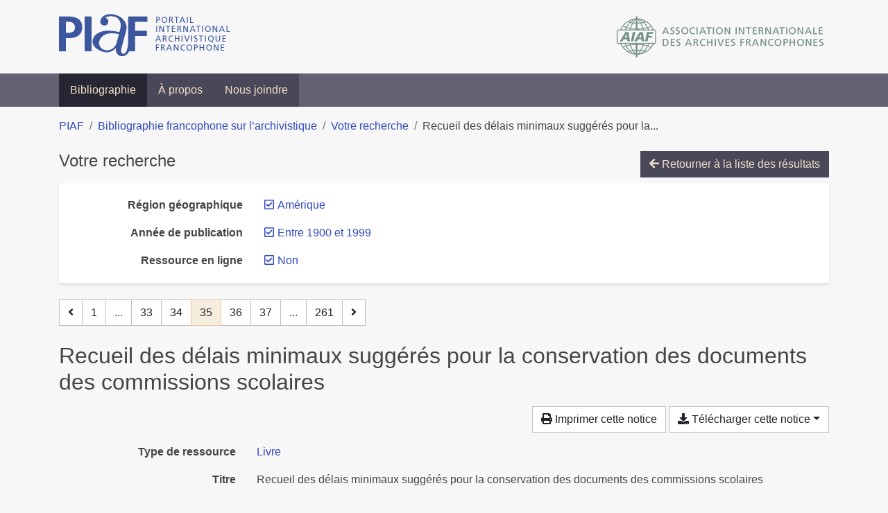

--- FILE ---
content_type: text/html; charset=utf-8
request_url: https://bibliopiaf.ebsi.umontreal.ca/bibliographie/?year=1900&link=f&region-geographique=PVTFWE3N&page=35&page-len=1&sort=title_desc
body_size: 5299
content:

<!doctype html>
<html lang="fr" class="no-js">
        <head >
                <meta charset="utf-8"> 
                <meta http-equiv="X-UA-Compatible" content="IE=edge">
    <meta name="viewport" content="width=device-width, initial-scale=1, shrink-to-fit=no">
    <meta name="generator" content="Kerko">
    <link rel="canonical" title="Recueil des délais minimaux suggérés pour la conservation des documents des commissions scolaires" href="https://bibliopiaf.ebsi.umontreal.ca/bibliographie/YBCNMG5C">
            <link rel="alternate" title="RIS" type="application/x-research-info-systems" href="/bibliographie/YBCNMG5C/export/ris">
            <link rel="alternate" title="BibTeX" type="application/x-bibtex" href="/bibliographie/YBCNMG5C/export/bibtex">
        <meta name="citation_title" content="Recueil des délais minimaux suggérés pour la conservation des documents des commissions scolaires">
        <meta name="citation_publication_date" content="1993">
        <meta name="citation_date" content="1993">
        <meta name="citation_year" content="1993">
    <meta name="robots" content="noindex">
        <link rel="prev" href="/bibliographie/?year=1900&link=f&region-geographique=PVTFWE3N&page-len=1&sort=title_desc&page=34">
        <link rel="next" href="/bibliographie/?year=1900&link=f&region-geographique=PVTFWE3N&page-len=1&sort=title_desc&page=36">
            <title>Recueil des délais minimaux suggérés pour la conservation des documents des commissions scolaires | Bibliographie francophone sur l’archivistique</title>
    <link rel="stylesheet" href="/static/styles/main.css">

        <link rel="stylesheet" href="https://use.fontawesome.com/releases/v5.8.2/css/solid.css" integrity="sha384-ioUrHig76ITq4aEJ67dHzTvqjsAP/7IzgwE7lgJcg2r7BRNGYSK0LwSmROzYtgzs" crossorigin="anonymous">
        <link rel="stylesheet" href="https://use.fontawesome.com/releases/v5.8.2/css/regular.css" integrity="sha384-hCIN6p9+1T+YkCd3wWjB5yufpReULIPQ21XA/ncf3oZ631q2HEhdC7JgKqbk//4+" crossorigin="anonymous">
        <link rel="stylesheet" href="https://use.fontawesome.com/releases/v5.8.2/css/fontawesome.css" integrity="sha384-sri+NftO+0hcisDKgr287Y/1LVnInHJ1l+XC7+FOabmTTIK0HnE2ID+xxvJ21c5J" crossorigin="anonymous">
        <link rel="stylesheet" href="/bibliographie/static/kerko/css/styles.css?20230626"><script>
                    var re = new RegExp('(^|\\s)no-js(\\s|$)');
                    document.documentElement.className = document.documentElement.className.replace(re, '$1js$2');
                </script>
                    <!-- Global site tag (gtag.js) - Google Analytics -->
                    <script async src="https://www.googletagmanager.com/gtag/js?id=G-JFFPFP0YCG"></script>
                    <script>
                        window.dataLayer = window.dataLayer || [];
                        function gtag(){dataLayer.push(arguments);}
                        gtag('js', new Date());
                        gtag('config', 'G-JFFPFP0YCG');
                    </script>
    <link rel="icon" href="/static/images/favicon.ico">

        </head>
        <body >
        <header >
    <div class="container d-print-none">
        <div class="header-piaf d-flex flex-column flex-md-row justify-content-between">
            <a href="https://www.piaf-archives.org/" title="Portail international archivistique francophone">
                <img src="/static/images/logo-piaf.png" width="247" height="61" alt="Logo PIAF">
            </a>
            <a class="d-none d-md-block" href="https://www.piaf-archives.org/AIAF/association-internationale-des-archives-francophones"  title="Association internationale des archives francophones (AIAF)">
                <img src="/static/images/logo-aiaf-ff.png" width="313" height="66" alt="Logo Association internationale des archives francophones (AIAF)">
            </a>
        </div>
    </div>
    <nav class="navbar navbar-expand-md navbar-dark bg-dark d-print-none">
        <div class="container">
                <button class="navbar-toggler" type="button" data-toggle="collapse" data-target="#navbar-content" aria-controls="navbar-content" aria-expanded="false" aria-label="Basculer la navigation">
                    <span class="navbar-toggler-text">Menu</span><span class="navbar-toggler-icon"></span>
                </button>
                <div id="navbar-content" class="collapse navbar-collapse">
                    <ul class="navbar-nav justify-content-start">
    <li class="nav-item active">
        <a class="nav-link" href="/bibliographie/" >Bibliographie</a>
    </li>

    <li class="nav-item ">
        <a class="nav-link" href="/bibliographie/a-propos" >À propos</a>
    </li>

    <li class="nav-item ">
        <a class="nav-link" href="/bibliographie/nous-joindre" >Nous joindre</a>
    </li>

                    </ul>
                </div>
        </div>
    </nav>

        </header>
        <main class="container">
        
            <div class="row">
                <nav class="col d-print-none" aria-label="Fil d'Ariane">
                    <ol class="breadcrumb">
                        
            <li class="breadcrumb-item">
                <a href="https://www.piaf-archives.org/" >PIAF</a>
            </li>
            <li class="breadcrumb-item">
                <a href="/bibliographie/" >Bibliographie francophone sur l’archivistique</a>
            </li>
            <li class="breadcrumb-item">
                <a href="/bibliographie/?year=1900&link=f&region-geographique=PVTFWE3N&sort=title_desc&page=1" >Votre recherche</a>
            </li>
            <li class="breadcrumb-item active" aria-current="page">Recueil des délais minimaux suggérés pour la...</li>
                    </ol>
                </nav>
            </div>
                <div class="row">
                        <div class="col-12 ">
    <div class="mt-2 row">
        <h1 class="h4 col-auto mr-auto pr-1 d-inline d-print-none">Votre recherche</h1>
            <div class="col-auto ml-auto mb-2 pl-1 text-right d-print-none">
                <a class="btn btn-primary" href="/bibliographie/?year=1900&link=f&region-geographique=PVTFWE3N&sort=title_desc&page=1">
                    <span class="fas fa-arrow-left" aria-hidden="true"></span> Retourner à la liste des résultats
                </a>
            </div>
    </div>
            <div class="card breadbox mb-4 d-print-none">
                <div class="card-body">
            
            
            
            
            
            
            
            
        <div class="row">
            <div class="col-md-4 col-xl-3 font-weight-bold break-word text-md-right text-print-left">
                Région géographique
            </div>
            <div class="col-md-8 col-xl-9">
        <ul class="list-unstyled mb-0"><li class="position-relative" style="margin-left:20px;"><a class="no-decorate" href="/bibliographie/?year=1900&link=f&sort=title_desc" title="Retirer le filtre 'Amérique'" aria-label="Retirer le filtre 'Amérique'" rel="nofollow"><span class="far fa-check-square position-absolute" aria-hidden="true" style="margin-left:1px;top:-1px;left:-20px;line-height:1.5;"></span>
                    <span class="facet-item-label parent-decorate">Amérique</span></a>
            
        </li>
        </ul>
            </div>
        </div>
            
            
            
            
        <div class="row">
            <div class="col-md-4 col-xl-3 font-weight-bold break-word text-md-right text-print-left">
                Année de publication
            </div>
            <div class="col-md-8 col-xl-9">
        <ul class="list-unstyled mb-0"><li class="position-relative" style="margin-left:20px;"><a class="no-decorate" href="/bibliographie/?link=f&region-geographique=PVTFWE3N&sort=title_desc" title="Retirer le filtre 'Entre 1900 et 1999'" aria-label="Retirer le filtre 'Entre 1900 et 1999'" rel="nofollow"><span class="far fa-check-square position-absolute" aria-hidden="true" style="margin-left:1px;top:-1px;left:-20px;line-height:1.5;"></span>
                    <span class="facet-item-label parent-decorate">Entre 1900 et 1999</span></a>
            
        </li>
        </ul>
            </div>
        </div>
            
        <div class="row">
            <div class="col-md-4 col-xl-3 font-weight-bold break-word text-md-right text-print-left">
                Ressource en ligne
            </div>
            <div class="col-md-8 col-xl-9">
        <ul class="list-unstyled mb-0"><li class="position-relative" style="margin-left:20px;"><a class="no-decorate" href="/bibliographie/?year=1900&region-geographique=PVTFWE3N&sort=title_desc" title="Retirer le filtre 'Non'" aria-label="Retirer le filtre 'Non'" rel="nofollow"><span class="far fa-check-square position-absolute" aria-hidden="true" style="margin-left:1px;top:-1px;left:-20px;line-height:1.5;"></span>
                    <span class="facet-item-label parent-decorate">Non</span></a>
            
        </li>
        </ul>
            </div>
        </div>
            
                </div>
            </div>
    <nav class="mb-4 d-print-none" aria-label="Pagination des résultats de recherche">
        <div class="d-none d-md-block">
            <ul class="pagination mb-0 flex-wrap">
                    
    <li class="page-item">
        <a class="page-link" href="/bibliographie/?year=1900&link=f&region-geographique=PVTFWE3N&page-len=1&sort=title_desc&page=34" rel="prev" title="Page précédente" aria-label="Page précédente">
            <span class="fas fa-angle-left" aria-hidden="true"></span>
        </a>
    </li>
                    
    <li class="page-item">
        <a class="page-link" href="/bibliographie/?year=1900&link=f&region-geographique=PVTFWE3N&page-len=1&sort=title_desc" title="Page 1" aria-label="Page 1">1</a>
    </li>
                        
    <li class="page-item disabled" aria-hidden="true">
        <span class="page-link">...</span>
    </li>
                    
    <li class="page-item">
        <a class="page-link" href="/bibliographie/?year=1900&link=f&region-geographique=PVTFWE3N&page-len=1&sort=title_desc&page=33" title="Page 33" aria-label="Page 33">33</a>
    </li>
                    
    <li class="page-item">
        <a class="page-link" href="/bibliographie/?year=1900&link=f&region-geographique=PVTFWE3N&page-len=1&sort=title_desc&page=34" title="Page 34" aria-label="Page 34">34</a>
    </li>

                
    <li class="page-item active">
        <span class="page-link" aria-current="page" title="Page 35 (Page courante)" aria-label="Page 35 (Page courante)">35</span>
    </li>
                    
    <li class="page-item">
        <a class="page-link" href="/bibliographie/?year=1900&link=f&region-geographique=PVTFWE3N&page-len=1&sort=title_desc&page=36" title="Page 36" aria-label="Page 36">36</a>
    </li>
                    
    <li class="page-item">
        <a class="page-link" href="/bibliographie/?year=1900&link=f&region-geographique=PVTFWE3N&page-len=1&sort=title_desc&page=37" title="Page 37" aria-label="Page 37">37</a>
    </li>
                        
    <li class="page-item disabled" aria-hidden="true">
        <span class="page-link">...</span>
    </li>
                    
    <li class="page-item">
        <a class="page-link" href="/bibliographie/?year=1900&link=f&region-geographique=PVTFWE3N&page-len=1&sort=title_desc&page=261" title="Page 261 (Dernière page)" aria-label="Page 261 (Dernière page)">261</a>
    </li>
                    
    <li class="page-item">
        <a class="page-link" href="/bibliographie/?year=1900&link=f&region-geographique=PVTFWE3N&page-len=1&sort=title_desc&page=36" rel="next" title="Page suivante" aria-label="Page suivante">
            <span class="fas fa-angle-right" aria-hidden="true"></span>
        </a>
    </li>
            </ul>
        </div>
        <div class="d-md-none">
            <ul class="pagination mb-0 flex-wrap">
                    
    <li class="page-item">
        <a class="page-link" href="/bibliographie/?year=1900&link=f&region-geographique=PVTFWE3N&page-len=1&sort=title_desc&page=34" rel="prev" title="Page précédente" aria-label="Page précédente">
            <span class="fas fa-angle-left" aria-hidden="true"></span>
        </a>
    </li>

                <li class="page-item disabled">
                    <span class="page-link">Page 35 de 261</span>
                </li>
                    
    <li class="page-item">
        <a class="page-link" href="/bibliographie/?year=1900&link=f&region-geographique=PVTFWE3N&page-len=1&sort=title_desc&page=36" rel="next" title="Page suivante" aria-label="Page suivante">
            <span class="fas fa-angle-right" aria-hidden="true"></span>
        </a>
    </li>
            </ul>
        </div>
    </nav>
        <h2 class="my-3 clearfix">
Recueil des délais minimaux suggérés pour la conservation des documents des commissions scolaires</h2>
    <div class="mt-2 mb-4 item-content">
                    <div class="row my-2">
                        <div class="col-auto ml-auto text-right">
                                <div class="d-none d-md-inline-block d-print-none mb-2">
                                    <button id="print-link" class="btn btn-light" type="button">
                                        <span class="fas fa-print" aria-hidden="true"></span> Imprimer cette notice
                                    </button>
                                </div>
                                <div class="d-inline-block d-print-none mb-2">
                                    <div class="dropdown">
                                        <button class="btn btn-light dropdown-toggle" type="button" id="download-options" data-toggle="dropdown" aria-haspopup="true" aria-expanded="false">
                                            <span class="fas fa-download" aria-hidden="true"></span> Télécharger cette notice</button>
                                        <div class="dropdown-menu dropdown-menu-right dropdown-width-300" aria-labelledby="download-options">
                                                <a class="dropdown-item" href="/bibliographie/YBCNMG5C/export/ris" rel="alternate" type="application/x-research-info-systems" title="Télécharger au format RIS" aria-label="Télécharger au format RIS">RIS</a>
                                                <p class="px-4 text-muted">Format recommandé pour la plupart des logiciels de gestion de références bibliographiques</p>
                                                <a class="dropdown-item" href="/bibliographie/YBCNMG5C/export/bibtex" rel="alternate" type="application/x-bibtex" title="Télécharger au format BibTeX" aria-label="Télécharger au format BibTeX">BibTeX</a>
                                                <p class="px-4 text-muted">Format recommandé pour les logiciels spécialement conçus pour BibTeX</p>
                                        </div>
                                    </div>
                                </div>
                        </div>
                    </div>
        <div class="row mb-3 ">
            <div class="col-md-4 col-lg-3 font-weight-bold break-word text-md-right text-print-left">Type de ressource</div>
            <div class="col-md-8 col-lg-9 break-word ">
        <div class="list-no-bullets"><div class="position-relative"><a class="no-decorate" href="/bibliographie/?type=book" title="Chercher le type de ressource 'Livre'" aria-label="Chercher le type de ressource 'Livre'" rel="nofollow">
                    <span class="facet-item-label parent-decorate">Livre</span></a>
            
        </div>
        </div></div>
        </div>
        <div class="row mb-3 ">
            <div class="col-md-4 col-lg-3 font-weight-bold break-word text-md-right text-print-left">Titre</div>
            <div class="col-md-8 col-lg-9 break-word ">Recueil des délais minimaux suggérés pour la conservation des documents des commissions scolaires</div>
        </div>
        <div class="row mb-3 ">
            <div class="col-md-4 col-lg-3 font-weight-bold break-word text-md-right text-print-left">Édition</div>
            <div class="col-md-8 col-lg-9 break-word ">Sainte-Foy, Fédération des documents des commissions scolaires du Québec</div>
        </div>
        <div class="row mb-3 ">
            <div class="col-md-4 col-lg-3 font-weight-bold break-word text-md-right text-print-left">Date</div>
            <div class="col-md-8 col-lg-9 break-word ">1993</div>
        </div>
        <div class="row mb-3 ">
            <div class="col-md-4 col-lg-3 font-weight-bold break-word text-md-right text-print-left">Référence</div>
            <div class="col-md-8 col-lg-9 break-word "><div class="card"><div class="card-body"><div class="csl-bib-body" style="line-height: 1.35; ">
  <div class="csl-entry"><i>Recueil des d&#xE9;lais minimaux sugg&#xE9;r&#xE9;s pour la conservation des documents des commissions scolaires</i>. Sainte-Foy, F&#xE9;d&#xE9;ration des documents des commissions scolaires du Qu&#xE9;bec. [S.&#xA0;l.]&#x202F;: [s.&#xA0;n.], 1993</div>
</div></div></div></div>
        </div>
                    
        <div class="row mb-3">
            <div class="col-md-4 col-lg-3 font-weight-bold break-word text-md-right text-print-left">
                Pratique et traitement archivistique
            </div>
            <div class="col-md-8 col-lg-9 break-word">
        <ul class="list-unstyled mb-0"><li><a class="no-decorate" href="/bibliographie/?pratique-et-traitement-archivistique=7TJK2IYK" title="Chercher avec le filtre 'Évaluation, sélection'" aria-label="Chercher avec le filtre 'Évaluation, sélection'" rel="nofollow">
                    <span class="facet-item-label parent-decorate">Évaluation, sélection</span></a>
            
        </li>
        </ul>
            </div>
        </div>
                    
        <div class="row mb-3">
            <div class="col-md-4 col-lg-3 font-weight-bold break-word text-md-right text-print-left">
                Outil et unité de traitement
            </div>
            <div class="col-md-8 col-lg-9 break-word">
        <ul class="list-unstyled mb-0"><li><a class="no-decorate" href="/bibliographie/?outil-et-unite-de-traitement=Z9AU9FQ7" title="Chercher avec le filtre 'Outils de gestion'" aria-label="Chercher avec le filtre 'Outils de gestion'" rel="nofollow">
                    <span class="facet-item-label parent-decorate">Outils de gestion</span></a>
            
        </li>
        </ul>
            </div>
        </div>
                    
        <div class="row mb-3">
            <div class="col-md-4 col-lg-3 font-weight-bold break-word text-md-right text-print-left">
                Type d’institution
            </div>
            <div class="col-md-8 col-lg-9 break-word">
        <ul class="list-unstyled mb-0"><li><a class="no-decorate" href="/bibliographie/?type-d-institution=RWCWAFSI" title="Chercher avec le filtre 'Enseignement'" aria-label="Chercher avec le filtre 'Enseignement'" rel="nofollow">
                    <span class="facet-item-label parent-decorate">Enseignement</span></a>
            
        </li>
        </ul>
            </div>
        </div>
                    
        <div class="row mb-3">
            <div class="col-md-4 col-lg-3 font-weight-bold break-word text-md-right text-print-left">
                Région géographique
            </div>
            <div class="col-md-8 col-lg-9 break-word">
        <ul class="list-unstyled mb-0"><li><a class="no-decorate" href="/bibliographie/?region-geographique=PVTFWE3N" title="Chercher avec le filtre 'Amérique'" aria-label="Chercher avec le filtre 'Amérique'" rel="nofollow">
                    <span class="facet-item-label parent-decorate">Amérique</span></a>
            
                
        <ul class="list-no-bullets"><li><a class="no-decorate" href="/bibliographie/?region-geographique=PVTFWE3N.PMSQCZFD" title="Chercher avec le filtre 'Canada'" aria-label="Chercher avec le filtre 'Canada'" rel="nofollow">
                    <span class="facet-item-label parent-decorate">Canada</span></a>
            
        </li>
        </ul>
        </li>
        </ul>
            </div>
        </div>
        <div class="row mb-3 ">
            <div class="col-md-4 col-lg-3 font-weight-bold break-word text-md-right text-print-left">Lien vers cette notice</div>
            <div class="col-md-8 col-lg-9 break-word "><a rel="bookmark" title="Lien permanent vers cette notice bibliographique" href="https://bibliopiaf.ebsi.umontreal.ca/bibliographie/YBCNMG5C">https://bibliopiaf.ebsi.umontreal.ca/bibliographie/YBCNMG5C</a></div>
        </div>
    </div><span class='Z3988' title='url_ver=Z39.88-2004&amp;ctx_ver=Z39.88-2004&amp;rfr_id=info%3Asid%2Fzotero.org%3A2&amp;rft_val_fmt=info%3Aofi%2Ffmt%3Akev%3Amtx%3Abook&amp;rft.genre=book&amp;rft.btitle=Recueil%20des%20d%C3%A9lais%20minimaux%20sugg%C3%A9r%C3%A9s%20pour%20la%20conservation%20des%20documents%20des%20commissions%20scolaires&amp;rft.edition=Sainte-Foy%2C%20F%C3%A9d%C3%A9ration%20des%20documents%20des%20commissions%20scolaires%20du%20Qu%C3%A9bec&amp;rft.date=1993'></span>

    <nav class="mb-4 d-print-none" aria-label="Pagination des résultats de recherche">
        <div class="d-none d-md-block">
            <ul class="pagination mb-0 flex-wrap">
                    
    <li class="page-item">
        <a class="page-link" href="/bibliographie/?year=1900&link=f&region-geographique=PVTFWE3N&page-len=1&sort=title_desc&page=34" rel="prev" title="Page précédente" aria-label="Page précédente">
            <span class="fas fa-angle-left" aria-hidden="true"></span>
        </a>
    </li>
                    
    <li class="page-item">
        <a class="page-link" href="/bibliographie/?year=1900&link=f&region-geographique=PVTFWE3N&page-len=1&sort=title_desc" title="Page 1" aria-label="Page 1">1</a>
    </li>
                        
    <li class="page-item disabled" aria-hidden="true">
        <span class="page-link">...</span>
    </li>
                    
    <li class="page-item">
        <a class="page-link" href="/bibliographie/?year=1900&link=f&region-geographique=PVTFWE3N&page-len=1&sort=title_desc&page=33" title="Page 33" aria-label="Page 33">33</a>
    </li>
                    
    <li class="page-item">
        <a class="page-link" href="/bibliographie/?year=1900&link=f&region-geographique=PVTFWE3N&page-len=1&sort=title_desc&page=34" title="Page 34" aria-label="Page 34">34</a>
    </li>

                
    <li class="page-item active">
        <span class="page-link" aria-current="page" title="Page 35 (Page courante)" aria-label="Page 35 (Page courante)">35</span>
    </li>
                    
    <li class="page-item">
        <a class="page-link" href="/bibliographie/?year=1900&link=f&region-geographique=PVTFWE3N&page-len=1&sort=title_desc&page=36" title="Page 36" aria-label="Page 36">36</a>
    </li>
                    
    <li class="page-item">
        <a class="page-link" href="/bibliographie/?year=1900&link=f&region-geographique=PVTFWE3N&page-len=1&sort=title_desc&page=37" title="Page 37" aria-label="Page 37">37</a>
    </li>
                        
    <li class="page-item disabled" aria-hidden="true">
        <span class="page-link">...</span>
    </li>
                    
    <li class="page-item">
        <a class="page-link" href="/bibliographie/?year=1900&link=f&region-geographique=PVTFWE3N&page-len=1&sort=title_desc&page=261" title="Page 261 (Dernière page)" aria-label="Page 261 (Dernière page)">261</a>
    </li>
                    
    <li class="page-item">
        <a class="page-link" href="/bibliographie/?year=1900&link=f&region-geographique=PVTFWE3N&page-len=1&sort=title_desc&page=36" rel="next" title="Page suivante" aria-label="Page suivante">
            <span class="fas fa-angle-right" aria-hidden="true"></span>
        </a>
    </li>
            </ul>
        </div>
        <div class="d-md-none">
            <ul class="pagination mb-0 flex-wrap">
                    
    <li class="page-item">
        <a class="page-link" href="/bibliographie/?year=1900&link=f&region-geographique=PVTFWE3N&page-len=1&sort=title_desc&page=34" rel="prev" title="Page précédente" aria-label="Page précédente">
            <span class="fas fa-angle-left" aria-hidden="true"></span>
        </a>
    </li>

                <li class="page-item disabled">
                    <span class="page-link">Page 35 de 261</span>
                </li>
                    
    <li class="page-item">
        <a class="page-link" href="/bibliographie/?year=1900&link=f&region-geographique=PVTFWE3N&page-len=1&sort=title_desc&page=36" rel="next" title="Page suivante" aria-label="Page suivante">
            <span class="fas fa-angle-right" aria-hidden="true"></span>
        </a>
    </li>
            </ul>
        </div>
    </nav>
                        </div>
                </div>
        </main>
    <footer class="footer-piaf">
        <div class="text-center pt-3 pb-2">
            <a class="footer-piaf__link" href="https://www.piaf-archives.org/" title="Portail international archivistique francophone">PIAF</a> &bullet; <a class="footer-piaf__link" href="/bibliographie/">Bibliographie francophone sur l’archivistique</a>
        </div>
        <div class="text-center py-3 d-print-none">
            <a href="https://www.piaf-archives.org/AIAF/association-internationale-des-archives-francophones"  title="Association internationale des archives francophones (AIAF)">
                <img class="d-inline my-4 mx-4" src="/static/images/logo-aiaf-d.png" width="294" height="110" alt="Logo Association internationale des archives francophones (AIAF)">
            </a>
            <a href="https://ebsi.umontreal.ca/" target="_blank" rel="noopener" title="École de bibliothéconomie et des sciences de l’information (EBSI)">
                <img class="d-inline my-4 mx-4" src="/static/images/logo-ebsi-b.png" width="263" height="100" alt="Logo École de bibliothéconomie et des sciences de l’information (EBSI)">
            </a>
        </div>
    </footer>

    
    <script type="text/javascript" src="/static/scripts/main.js"></script>

        <script src="/bibliographie/static/kerko/js/item.js?202008101934"></script>
            <script src="/bibliographie/static/kerko/js/print.js"></script>
        <script>
            history.replaceState({}, "", "/bibliographie/?year=1900&link=f&region-geographique=PVTFWE3N&page=35&page-len=1&sort=title_desc&id=YBCNMG5C");
        </script>
        </body>
</html>